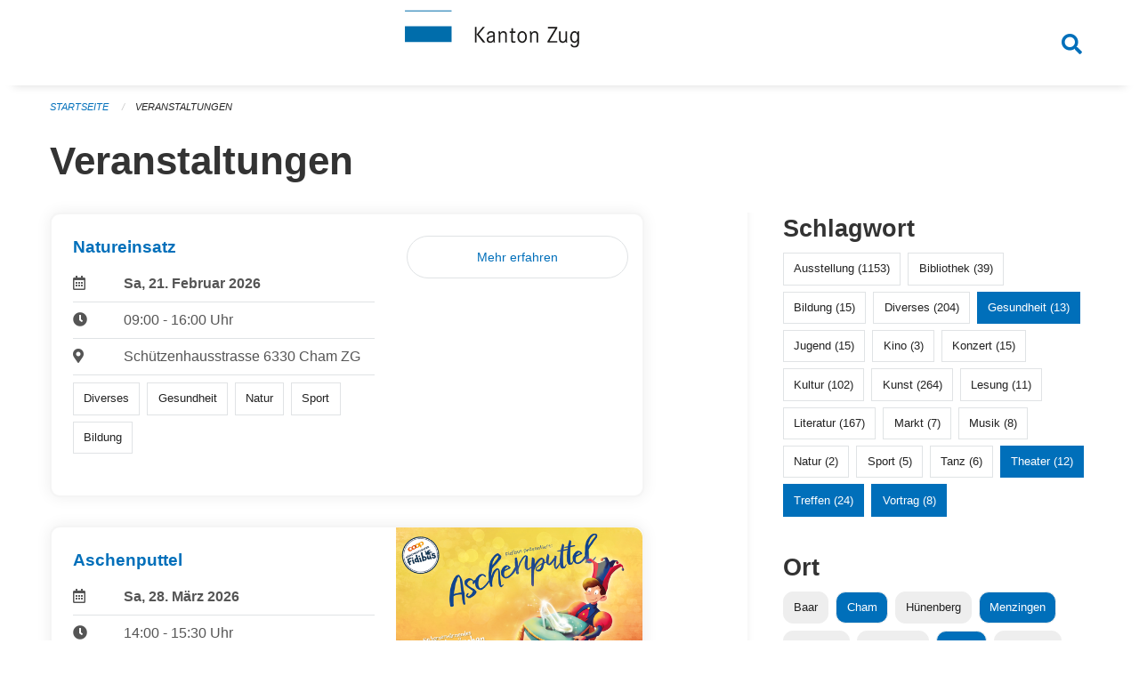

--- FILE ---
content_type: text/html; charset=UTF-8
request_url: https://veranstaltungen.zug.ch/events?locations=Menzingen&locations=Cham&locations=Risch&page=0&tags=Talk&tags=Elderly&tags=Meetup&tags=Health&tags=Theater
body_size: 6530
content:
<!DOCTYPE html>
<html
    class="no-js"
    lang="de-CH"
    xmlns="http://www.w3.org/1999/xhtml" data-version="2026.1">
<head>
    <meta charset="utf-8" />
    <meta name="viewport" content="width=device-width, initial-scale=1.0" />

    
    <meta name="intercoolerjs:use-actual-http-method" content="true" />

    <title id="page-title">
        Veranstaltungen
    </title>
    <!-- This site is running on the
          ___              ____               ____ _                 _
         / _ \ _ __   ___ / ___| _____   __  / ___| | ___  _   _  __| |
        | | | | '_ \ / _ \ |  _ / _ \ \ / / | |   | |/ _ \| | | |/ _` |
        | |_| | | | |  __/ |_| | (_) \ V /  | |___| | (_) | |_| | (_| |
         \___/|_| |_|\___|\____|\___/ \_/    \____|_|\___/ \__,_|\__,_|

         Have a look at the source code: https://onegov.readthedocs.org
     -->
    <link rel="stylesheet" type="text/css" href="https://veranstaltungen.zug.ch/theme/onegov.town6.foundation-2026.1-7dd9809eea1912efa2ac4bbfc94947115bac094a.css">
    <link rel="stylesheet" type="text/css" href="https://veranstaltungen.zug.ch/static/font-awesome5/css/all.min.css___2026.1">
    
    <style>.homepage .grid-container.full:first-of-type {
  padding-top: 3rem !important;
}</style>
    
    
    
    
    
    <link rel="icon" href="data:;base64,iVBORw0KGgo=">
    <meta name="theme-color" content="#006fba">

    

<meta property="og:type" content="website" />
<meta property="og:url" content="https://veranstaltungen.zug.ch/events?locations=Menzingen&amp;locations=Cham&amp;locations=Risch&amp;page=0&amp;tags=Talk&amp;tags=Elderly&amp;tags=Meetup&amp;tags=Health&amp;tags=Theater" />


<meta property="og:site_name" content="Veranstaltungen Kanton Zug">
<meta property="og:description" content="Veranstaltungen">
<meta property="og:locale" content="de_CH">
<meta property="og:locale:alternate" content="fr_CH">

    
    
    <script type="text/javascript" nonce="XlnXOOpnGHbyIQf+NJRqcQ==">
var _paq = window._paq = window._paq || [];
_paq.push(['trackPageView']);
_paq.push(['enableLinkTracking']);
(function() { 
  var u="https://matomo.zug.ch/";
  _paq.push(['setTrackerUrl', u+'piwik.php']);
  _paq.push(['setSiteId', '3']);
  var d=document, g=d.createElement('script'), s=d.getElementsByTagName('script')[0];
  g.type='text/javascript'; g.async=true; g.defer=true; g.src=u+'piwik.js'; s.parentNode.insertBefore(g,s);
})();
</script>
<link rel="stylesheet" type="text/css" href="https://veranstaltungen.zug.ch/7da9c72a3b5f9e060b898ef7cd714b8a/common.bundle.css?15c0e4cb">
<link rel="stylesheet" type="text/css" href="https://veranstaltungen.zug.ch/7da9c72a3b5f9e060b898ef7cd714b8a/chosen.bundle.css?df2ed9ff">
<link rel="stylesheet" type="text/css" href="https://veranstaltungen.zug.ch/7da9c72a3b5f9e060b898ef7cd714b8a/geo-mapbox.bundle.css?0deacf46"></head>

<body data-mapbox-token="pk.eyJ1Ijoic2VhbnRpcyIsImEiOiJjaW02ZW92OXEwMDRpeG1rbXZ5ZXJxdmtlIn0.cYzFzNi7AB4vYJgokrPVwQ" id="page-events" class="is-logged-out occurrences-layout town-6" data-default-marker-color="#006fba" data-default-lat="47.167947" data-default-lon="8.515599" data-default-zoom="11">
    <div class="off-canvas position-left" data-transition="overlap" id="offCanvas" data-off-canvas data-auto-focus="false" >
        <!-- Close button -->
        <div class="button-area">
            <button class="off-canvas-close-button" aria-label="Close menu" type="button" data-close>
                <i class="fa fa-times"></i>
            </button>
        </div>

        <!-- Menu -->
        <div class="navigation-area">
            
    <ul class="vertical menu side-navigation drilldown" data-auto-height="true" data-responsive-menu="drilldown medium-accordion" data-back-button="&lt;li class=&quot;js-drilldown-back&quot;&gt;&lt;a tabindex=&quot;0&quot;&gt;zurück&lt;/a&gt;&lt;/li&gt;">
        
    </ul>

        </div>
    </div>

    <div class="sidebar-toggler show-for-small-only" data-toggle="offCanvasSidebar">
        <div class="animated-hamburger">
            <span></span>
            <span></span>
            <span></span>
            <span></span>
        </div>
        <span class="text"> Sidebar</span>
    </div>

    <div class="off-canvas position-right show-for-small-only" id="offCanvasSidebar" data-auto-focus="false" data-off-canvas >
        <!-- Gets filled by sidebar_mobile.js -->
    </div>

    <div class="off-canvas position-right" data-transition="overlap" id="offCanvasSearch" data-auto-focus="false" data-off-canvas>
        <button class="off-canvas-close-button" aria-label="Close menu" type="button" data-close>
            <i class="fa fa-times"></i>
        </button>
        <form class="searchbox header-searchbox" action="https://veranstaltungen.zug.ch/search" method="GET" data-typeahead="on" data-typeahead-source="https://veranstaltungen.zug.ch/search/suggest" data-typeahead-target="https://veranstaltungen.zug.ch/search">
            <div class="input-group">
                <input class="input-group-field" type="search" id="search" data-typeahead-subject name="q" autocomplete="off" autocorrect="off" required maxlength="200" placeholder="Suchbegriff">
                <div class="typeahead">
                    <div class="cell small-12" data-typeahead-container>
                    </div>
                </div>
                <div class="input-group-button">
                    <button class="button" type="submit">
                        <i class="fa fa-search"></i>
                    </button>
                </div>
            </div>
        </form>
    </div>

    <div class="off-canvas-content" data-off-canvas-content>
        <a class="show-for-sr" href="#content">Navigation überspringen</a>
        <main>
            <header id="header">
                <div id="sticky-header-area">
                    

                    

                    
                        
    

                        
    

                    
                </div>
                <div data-sticky-container id="nav-bar">
                    <div class="nav-bar-sticky" data-sticky data-options="marginTop:0; stickyOn: small;" data-top-anchor="sticky-header-area:bottom" data-stick-to="top">

                        

                        <div class="grid-container navigation">
                            <div class="grid-x">
                                <div class="large-2 small-2 cell">
                                    
                                </div>
                                <div class="large-8 small-8 cell middle">
                                    <a href="https://veranstaltungen.zug.ch/" aria-label="Zurück zur Startseite">
                                        <img src="https://veranstaltungen.zug.ch/storage/706703bffa7c02fae48a1b9e53a8c7efacb9ca46bcfafc8974ada3bc2b326af0" alt="Logo" title="Veranstaltungen Kanton Zug"/>
                                        
                                    </a>
                                </div>
                                <div class="large-2 small-2 cell right-side">
                                    <button  class="search-button" data-toggle="offCanvasSearch">
                                        <i class="fa fa-search"></i>
                                    </button>
                                </div>
                            </div>
                        </div>

                        
                            
                        
                    </div>
                </div>
                <div class="grid-container">
                    <div class="grid-x alerts">
                        <div id="alert-boxes" class="cell small-12">
                            
                            
    

                        </div>
                    </div>
                </div>
            </header>

            
                
                
                <article class="content without-sidebar-links" >
                    <div class="grid-container">
                        <div class="grid-x grid-padding-x">
                            <div class="cell small-12">
                                
    
        <div id="breadcrumbs" class="">
            <nav aria-label="Sie sind hier" role="navigation">
                <ul class="breadcrumbs" >
                    
                        <li>
    <a href="https://veranstaltungen.zug.ch/">Startseite</a>
</li>
                    
                        <li>
    <a href="https://veranstaltungen.zug.ch/events?filter_keywords=&amp;locations=Menzingen&amp;locations=Cham&amp;locations=Risch&amp;page=0&amp;tags=Talk&amp;tags=Elderly&amp;tags=Meetup&amp;tags=Health&amp;tags=Theater">Veranstaltungen</a>
</li>
                    
                </ul>
            </nav>
        </div>
    

                                <section role="main" id="content" data-reinit-foundation>
                                    <h1 class="main-title">
                                        <div>
                                            <div></div>
                                            
        Veranstaltungen
    
                                            <div></div>
                                        </div>
                                    </h1>
                                    <div></div>
                                    
        <div class="grid-x grid-padding-x wrapper">

            <div class="medium-8 large-7 cell date-range-selector-target content">
                

                
    <nav  aria-label="Pagination">
        
    </nav>


                <div class="grid-x">
                    <div class="large-12 cell">
                        
        <div class="grid-x grid-padding-x events" >
    
            
    <div class="occurrence subpage-cards medium-12 small-12 cell">
        <div class="card">
            <a href="https://veranstaltungen.zug.ch/event/natureinsatz-2026-02-21">
                
                <div class="grid-x align-middle">
                    <div class="cell medium-7 card-section">
                        <h5>Natureinsatz</h5>
                        
                            
    
        
        
        
        
        
    


                            <div class="date-place">
                                <div class="grid-x">
                                    <div class="cell small-1 medium-2">
                                        <i class="far fa-calendar-alt"></i>
                                    </div>
                                    <div class="cell small-11 medium-10">
                                        <b>
                                            Sa, 21. Februar  2026
                                        </b>
                                    </div>
                                </div>
                                <hr/>
                                <div class="grid-x">
                                    <div class="cell small-1 medium-2">
                                        <i class="fa fa-clock"></i>
                                    </div>
                                    <div class="cell small-11 medium-10">
                                        <div> 09:00 - 16:00 Uhr</div>
                                        
                                    </div>
                                </div>
                                <hr/>
                                <div class="grid-x">
                                    <div class="cell small-1 medium-2">
                                        <i class="fas fa-map-marker-alt"></i>
                                    </div>
                                    <div class="cell small-11 medium-10">
                                        <div>Schützenhausstrasse 6330 Cham ZG</div>
                                    </div>
                                </div>
                                <hr/>
                                <div class="grid-x">
                                    <div class="cell small-11 medium-12">
                                        <div class="occurrence-tags">
                                            <span class="blank-label">Diverses</span>
                                            <span class="blank-label">Gesundheit</span>
                                            <span class="blank-label">Natur</span>
                                            <span class="blank-label">Sport</span>
                                            <span class="blank-label">Bildung</span>
                                        </div>
                                        
                                    </div>
                                </div>
                            </div>
                        
                    </div>
                    <div class="cell medium-5 align-self-top">
                        
                        <span class="button hollow event-more-link" style="margin: 1.5rem 1rem 1.5rem 0.7rem; display: block;">Mehr erfahren</span>
                    </div>
                </div>
            </a>
        </div>
    </div>

    
            
    <div class="occurrence subpage-cards medium-12 small-12 cell">
        <div class="card">
            <a href="https://veranstaltungen.zug.ch/event/aschenputtel-1-2026-03-28">
                <div class="show-for-small-only" style="width: 100%; padding-bottom: 60%; background-image: url(https://veranstaltungen.zug.ch/storage/ed9960c2df6f174ce1a7fb101abb63154f63dcdfc4d18506747fdcee4a4df61e/thumbnail); background-size: cover;"></div>
                <div class="grid-x align-middle">
                    <div class="cell medium-7 card-section">
                        <h5>Aschenputtel</h5>
                        
                            
    
        
        
        
        
        
    


                            <div class="date-place">
                                <div class="grid-x">
                                    <div class="cell small-1 medium-2">
                                        <i class="far fa-calendar-alt"></i>
                                    </div>
                                    <div class="cell small-11 medium-10">
                                        <b>
                                            Sa, 28. März  2026
                                        </b>
                                    </div>
                                </div>
                                <hr/>
                                <div class="grid-x">
                                    <div class="cell small-1 medium-2">
                                        <i class="fa fa-clock"></i>
                                    </div>
                                    <div class="cell small-11 medium-10">
                                        <div> 14:00 - 15:30 Uhr</div>
                                        
                                    </div>
                                </div>
                                <hr/>
                                <div class="grid-x">
                                    <div class="cell small-1 medium-2">
                                        <i class="fas fa-map-marker-alt"></i>
                                    </div>
                                    <div class="cell small-11 medium-10">
                                        <div>Lorzensaal Cham</div>
                                    </div>
                                </div>
                                <hr/>
                                <div class="grid-x">
                                    <div class="cell small-11 medium-12">
                                        <div class="occurrence-tags">
                                            <span class="blank-label">Musik</span>
                                            <span class="blank-label">Jugend</span>
                                            <span class="blank-label">Kultur</span>
                                            <span class="blank-label">Theater</span>
                                        </div>
                                        
                                    </div>
                                </div>
                            </div>
                        
                    </div>
                    <div class="cell medium-5 align-self-top">
                        <div class="show-for-medium" style="width: 100%; padding-bottom: 60%; background-image: url(https://veranstaltungen.zug.ch/storage/ed9960c2df6f174ce1a7fb101abb63154f63dcdfc4d18506747fdcee4a4df61e/thumbnail); background-size: cover; border-radius: 0 .7rem;"></div>
                        <span class="button hollow event-more-link" style="margin: 1.5rem 1rem 1.5rem 0.7rem; display: block;">Mehr erfahren</span>
                    </div>
                </div>
            </a>
        </div>
    </div>

    
            
    <div class="occurrence subpage-cards medium-12 small-12 cell">
        <div class="card">
            <a href="https://veranstaltungen.zug.ch/event/pippi-feiert-geburtstag-2026-03-28">
                <div class="show-for-small-only" style="width: 100%; padding-bottom: 60%; background-image: url(https://veranstaltungen.zug.ch/storage/110209eee4b8798a0aa0fe76a5ee907d39f3ee60e457819b1d54ae676f6e72ca/thumbnail); background-size: cover;"></div>
                <div class="grid-x align-middle">
                    <div class="cell medium-7 card-section">
                        <h5>Pippi feiert Geburtstag</h5>
                        
                            
    
        
        
        
        
        
    


                            <div class="date-place">
                                <div class="grid-x">
                                    <div class="cell small-1 medium-2">
                                        <i class="far fa-calendar-alt"></i>
                                    </div>
                                    <div class="cell small-11 medium-10">
                                        <b>
                                            Sa, 28. März  2026
                                        </b>
                                    </div>
                                </div>
                                <hr/>
                                <div class="grid-x">
                                    <div class="cell small-1 medium-2">
                                        <i class="fa fa-clock"></i>
                                    </div>
                                    <div class="cell small-11 medium-10">
                                        <div> 14:00 - 15:10 Uhr</div>
                                        
                                    </div>
                                </div>
                                <hr/>
                                <div class="grid-x">
                                    <div class="cell small-1 medium-2">
                                        <i class="fas fa-map-marker-alt"></i>
                                    </div>
                                    <div class="cell small-11 medium-10">
                                        <div>Lorzensaal Cham</div>
                                    </div>
                                </div>
                                <hr/>
                                <div class="grid-x">
                                    <div class="cell small-11 medium-12">
                                        <div class="occurrence-tags">
                                            <span class="blank-label">Musik</span>
                                            <span class="blank-label">Jugend</span>
                                            <span class="blank-label">Kultur</span>
                                            <span class="blank-label">Theater</span>
                                        </div>
                                        
                                    </div>
                                </div>
                            </div>
                        
                    </div>
                    <div class="cell medium-5 align-self-top">
                        <div class="show-for-medium" style="width: 100%; padding-bottom: 60%; background-image: url(https://veranstaltungen.zug.ch/storage/110209eee4b8798a0aa0fe76a5ee907d39f3ee60e457819b1d54ae676f6e72ca/thumbnail); background-size: cover; border-radius: 0 .7rem;"></div>
                        <span class="button hollow event-more-link" style="margin: 1.5rem 1rem 1.5rem 0.7rem; display: block;">Mehr erfahren</span>
                    </div>
                </div>
            </a>
        </div>
    </div>

    
        </div>
    

                    </div>
                </div>
                
    <nav  aria-label="Pagination">
        
    </nav>



                
            </div>

            <div class="large-4 medium-4 cell large-offset-1 sidebar occurrence-sidebar">
                <div class="sidebar-wrapper">
                    

                    <div class="tag-filters side-panel">
                        <h3>Schlagwort</h3>
                        <div class="occurrences-filter-tags side-panel-with-bg">
                            
                                <span class="blank-label click-through ">
                                    <a href="https://veranstaltungen.zug.ch/events?filter_keywords=&amp;locations=Menzingen&amp;locations=Cham&amp;locations=Risch&amp;page=0&amp;tags=Talk&amp;tags=Elderly&amp;tags=Meetup&amp;tags=Health&amp;tags=Theater&amp;tags=Exhibition" class="">Ausstellung (1153)</a>
                                </span>
                            
                                <span class="blank-label click-through ">
                                    <a href="https://veranstaltungen.zug.ch/events?filter_keywords=&amp;locations=Menzingen&amp;locations=Cham&amp;locations=Risch&amp;page=0&amp;tags=Talk&amp;tags=Elderly&amp;tags=Meetup&amp;tags=Health&amp;tags=Theater&amp;tags=Library" class="">Bibliothek (39)</a>
                                </span>
                            
                                <span class="blank-label click-through ">
                                    <a href="https://veranstaltungen.zug.ch/events?filter_keywords=&amp;locations=Menzingen&amp;locations=Cham&amp;locations=Risch&amp;page=0&amp;tags=Talk&amp;tags=Elderly&amp;tags=Meetup&amp;tags=Health&amp;tags=Theater&amp;tags=Education" class="">Bildung (15)</a>
                                </span>
                            
                                <span class="blank-label click-through ">
                                    <a href="https://veranstaltungen.zug.ch/events?filter_keywords=&amp;locations=Menzingen&amp;locations=Cham&amp;locations=Risch&amp;page=0&amp;tags=Talk&amp;tags=Elderly&amp;tags=Meetup&amp;tags=Health&amp;tags=Theater&amp;tags=Misc" class="">Diverses (204)</a>
                                </span>
                            
                                <span class="blank-label click-through active">
                                    <a href="https://veranstaltungen.zug.ch/events?filter_keywords=&amp;locations=Menzingen&amp;locations=Cham&amp;locations=Risch&amp;page=0&amp;tags=Talk&amp;tags=Elderly&amp;tags=Meetup&amp;tags=Theater" class="">Gesundheit (13)</a>
                                </span>
                            
                                <span class="blank-label click-through ">
                                    <a href="https://veranstaltungen.zug.ch/events?filter_keywords=&amp;locations=Menzingen&amp;locations=Cham&amp;locations=Risch&amp;page=0&amp;tags=Talk&amp;tags=Elderly&amp;tags=Meetup&amp;tags=Health&amp;tags=Theater&amp;tags=Youth" class="">Jugend (15)</a>
                                </span>
                            
                                <span class="blank-label click-through ">
                                    <a href="https://veranstaltungen.zug.ch/events?filter_keywords=&amp;locations=Menzingen&amp;locations=Cham&amp;locations=Risch&amp;page=0&amp;tags=Talk&amp;tags=Elderly&amp;tags=Meetup&amp;tags=Health&amp;tags=Theater&amp;tags=Cinema" class="">Kino (3)</a>
                                </span>
                            
                                <span class="blank-label click-through ">
                                    <a href="https://veranstaltungen.zug.ch/events?filter_keywords=&amp;locations=Menzingen&amp;locations=Cham&amp;locations=Risch&amp;page=0&amp;tags=Talk&amp;tags=Elderly&amp;tags=Meetup&amp;tags=Health&amp;tags=Theater&amp;tags=Concert" class="">Konzert (15)</a>
                                </span>
                            
                                <span class="blank-label click-through ">
                                    <a href="https://veranstaltungen.zug.ch/events?filter_keywords=&amp;locations=Menzingen&amp;locations=Cham&amp;locations=Risch&amp;page=0&amp;tags=Talk&amp;tags=Elderly&amp;tags=Meetup&amp;tags=Health&amp;tags=Theater&amp;tags=Culture" class="">Kultur (102)</a>
                                </span>
                            
                                <span class="blank-label click-through ">
                                    <a href="https://veranstaltungen.zug.ch/events?filter_keywords=&amp;locations=Menzingen&amp;locations=Cham&amp;locations=Risch&amp;page=0&amp;tags=Talk&amp;tags=Elderly&amp;tags=Meetup&amp;tags=Health&amp;tags=Theater&amp;tags=Art" class="">Kunst (264)</a>
                                </span>
                            
                                <span class="blank-label click-through ">
                                    <a href="https://veranstaltungen.zug.ch/events?filter_keywords=&amp;locations=Menzingen&amp;locations=Cham&amp;locations=Risch&amp;page=0&amp;tags=Talk&amp;tags=Elderly&amp;tags=Meetup&amp;tags=Health&amp;tags=Theater&amp;tags=Reading" class="">Lesung (11)</a>
                                </span>
                            
                                <span class="blank-label click-through ">
                                    <a href="https://veranstaltungen.zug.ch/events?filter_keywords=&amp;locations=Menzingen&amp;locations=Cham&amp;locations=Risch&amp;page=0&amp;tags=Talk&amp;tags=Elderly&amp;tags=Meetup&amp;tags=Health&amp;tags=Theater&amp;tags=Literature" class="">Literatur (167)</a>
                                </span>
                            
                                <span class="blank-label click-through ">
                                    <a href="https://veranstaltungen.zug.ch/events?filter_keywords=&amp;locations=Menzingen&amp;locations=Cham&amp;locations=Risch&amp;page=0&amp;tags=Talk&amp;tags=Elderly&amp;tags=Meetup&amp;tags=Health&amp;tags=Theater&amp;tags=Market" class="">Markt (7)</a>
                                </span>
                            
                                <span class="blank-label click-through ">
                                    <a href="https://veranstaltungen.zug.ch/events?filter_keywords=&amp;locations=Menzingen&amp;locations=Cham&amp;locations=Risch&amp;page=0&amp;tags=Talk&amp;tags=Elderly&amp;tags=Meetup&amp;tags=Health&amp;tags=Theater&amp;tags=Music" class="">Musik (8)</a>
                                </span>
                            
                                <span class="blank-label click-through ">
                                    <a href="https://veranstaltungen.zug.ch/events?filter_keywords=&amp;locations=Menzingen&amp;locations=Cham&amp;locations=Risch&amp;page=0&amp;tags=Talk&amp;tags=Elderly&amp;tags=Meetup&amp;tags=Health&amp;tags=Theater&amp;tags=Nature" class="">Natur (2)</a>
                                </span>
                            
                                <span class="blank-label click-through ">
                                    <a href="https://veranstaltungen.zug.ch/events?filter_keywords=&amp;locations=Menzingen&amp;locations=Cham&amp;locations=Risch&amp;page=0&amp;tags=Talk&amp;tags=Elderly&amp;tags=Meetup&amp;tags=Health&amp;tags=Theater&amp;tags=Sports" class="">Sport (5)</a>
                                </span>
                            
                                <span class="blank-label click-through ">
                                    <a href="https://veranstaltungen.zug.ch/events?filter_keywords=&amp;locations=Menzingen&amp;locations=Cham&amp;locations=Risch&amp;page=0&amp;tags=Talk&amp;tags=Elderly&amp;tags=Meetup&amp;tags=Health&amp;tags=Theater&amp;tags=Dancing" class="">Tanz (6)</a>
                                </span>
                            
                                <span class="blank-label click-through active">
                                    <a href="https://veranstaltungen.zug.ch/events?filter_keywords=&amp;locations=Menzingen&amp;locations=Cham&amp;locations=Risch&amp;page=0&amp;tags=Talk&amp;tags=Elderly&amp;tags=Meetup&amp;tags=Health" class="">Theater (12)</a>
                                </span>
                            
                                <span class="blank-label click-through active">
                                    <a href="https://veranstaltungen.zug.ch/events?filter_keywords=&amp;locations=Menzingen&amp;locations=Cham&amp;locations=Risch&amp;page=0&amp;tags=Talk&amp;tags=Elderly&amp;tags=Health&amp;tags=Theater" class="">Treffen (24)</a>
                                </span>
                            
                                <span class="blank-label click-through active">
                                    <a href="https://veranstaltungen.zug.ch/events?filter_keywords=&amp;locations=Menzingen&amp;locations=Cham&amp;locations=Risch&amp;page=0&amp;tags=Elderly&amp;tags=Meetup&amp;tags=Health&amp;tags=Theater" class="">Vortrag (8)</a>
                                </span>
                            
                        </div>
                    </div>

                    <div class="location-filters side-panel">
                        <h3>Ort</h3>
                        <div class="occurrences-filter-locations side-panel-with-bg">
                            <div class="filter-panel">
                                <ul class="tags">
                                    <li>
                                        <span class="blank-label click-through ">
                                            <a href="https://veranstaltungen.zug.ch/events?filter_keywords=&amp;locations=Menzingen&amp;locations=Cham&amp;locations=Risch&amp;locations=Baar&amp;page=0&amp;tags=Talk&amp;tags=Elderly&amp;tags=Meetup&amp;tags=Health&amp;tags=Theater" class="">Baar</a>
                                        </span>
                                    </li>
                                    <li>
                                        <span class="blank-label click-through active">
                                            <a href="https://veranstaltungen.zug.ch/events?filter_keywords=&amp;locations=Menzingen&amp;locations=Risch&amp;page=0&amp;tags=Talk&amp;tags=Elderly&amp;tags=Meetup&amp;tags=Health&amp;tags=Theater" class="">Cham</a>
                                        </span>
                                    </li>
                                    <li>
                                        <span class="blank-label click-through ">
                                            <a href="https://veranstaltungen.zug.ch/events?filter_keywords=&amp;locations=Menzingen&amp;locations=Cham&amp;locations=Risch&amp;locations=H%C3%BCnenberg&amp;page=0&amp;tags=Talk&amp;tags=Elderly&amp;tags=Meetup&amp;tags=Health&amp;tags=Theater" class="">Hünenberg</a>
                                        </span>
                                    </li>
                                    <li>
                                        <span class="blank-label click-through active">
                                            <a href="https://veranstaltungen.zug.ch/events?filter_keywords=&amp;locations=Cham&amp;locations=Risch&amp;page=0&amp;tags=Talk&amp;tags=Elderly&amp;tags=Meetup&amp;tags=Health&amp;tags=Theater" class="">Menzingen</a>
                                        </span>
                                    </li>
                                    <li>
                                        <span class="blank-label click-through ">
                                            <a href="https://veranstaltungen.zug.ch/events?filter_keywords=&amp;locations=Menzingen&amp;locations=Cham&amp;locations=Risch&amp;locations=Neuheim&amp;page=0&amp;tags=Talk&amp;tags=Elderly&amp;tags=Meetup&amp;tags=Health&amp;tags=Theater" class="">Neuheim</a>
                                        </span>
                                    </li>
                                    <li>
                                        <span class="blank-label click-through ">
                                            <a href="https://veranstaltungen.zug.ch/events?filter_keywords=&amp;locations=Menzingen&amp;locations=Cham&amp;locations=Risch&amp;locations=Ober%C3%A4geri&amp;page=0&amp;tags=Talk&amp;tags=Elderly&amp;tags=Meetup&amp;tags=Health&amp;tags=Theater" class="">Oberägeri</a>
                                        </span>
                                    </li>
                                    <li>
                                        <span class="blank-label click-through active">
                                            <a href="https://veranstaltungen.zug.ch/events?filter_keywords=&amp;locations=Menzingen&amp;locations=Cham&amp;page=0&amp;tags=Talk&amp;tags=Elderly&amp;tags=Meetup&amp;tags=Health&amp;tags=Theater" class="">Risch</a>
                                        </span>
                                    </li>
                                    <li>
                                        <span class="blank-label click-through ">
                                            <a href="https://veranstaltungen.zug.ch/events?filter_keywords=&amp;locations=Menzingen&amp;locations=Cham&amp;locations=Risch&amp;locations=Rotkreuz&amp;page=0&amp;tags=Talk&amp;tags=Elderly&amp;tags=Meetup&amp;tags=Health&amp;tags=Theater" class="">Rotkreuz</a>
                                        </span>
                                    </li>
                                    <li>
                                        <span class="blank-label click-through ">
                                            <a href="https://veranstaltungen.zug.ch/events?filter_keywords=&amp;locations=Menzingen&amp;locations=Cham&amp;locations=Risch&amp;locations=Steinhausen&amp;page=0&amp;tags=Talk&amp;tags=Elderly&amp;tags=Meetup&amp;tags=Health&amp;tags=Theater" class="">Steinhausen</a>
                                        </span>
                                    </li>
                                    <li>
                                        <span class="blank-label click-through ">
                                            <a href="https://veranstaltungen.zug.ch/events?filter_keywords=&amp;locations=Menzingen&amp;locations=Cham&amp;locations=Risch&amp;locations=Unter%C3%A4geri&amp;page=0&amp;tags=Talk&amp;tags=Elderly&amp;tags=Meetup&amp;tags=Health&amp;tags=Theater" class="">Unterägeri</a>
                                        </span>
                                    </li>
                                    <li>
                                        <span class="blank-label click-through ">
                                            <a href="https://veranstaltungen.zug.ch/events?filter_keywords=&amp;locations=Menzingen&amp;locations=Cham&amp;locations=Risch&amp;locations=Walchwil&amp;page=0&amp;tags=Talk&amp;tags=Elderly&amp;tags=Meetup&amp;tags=Health&amp;tags=Theater" class="">Walchwil</a>
                                        </span>
                                    </li>
                                    <li>
                                        <span class="blank-label click-through ">
                                            <a href="https://veranstaltungen.zug.ch/events?filter_keywords=&amp;locations=Menzingen&amp;locations=Cham&amp;locations=Risch&amp;locations=Zug&amp;page=0&amp;tags=Talk&amp;tags=Elderly&amp;tags=Meetup&amp;tags=Health&amp;tags=Theater" class="">Zug</a>
                                        </span>
                                    </li>
                                </ul>
                            </div>
                        </div>
                    </div>

                    <div class="date-filters side-panel">
                        <h3>Datum</h3>
                        <div class="side-panel-with-bg">
                            <div class="occurrences-filter-ranges">
                                <div class="filter-panel">
                                    <ul class="tags">
                                        <li>
                                            <span class="blank-label click-through rounded active">
                                                <a href="https://veranstaltungen.zug.ch/events?filter_keywords=&amp;locations=Menzingen&amp;locations=Cham&amp;locations=Risch&amp;page=0&amp;tags=Talk&amp;tags=Elderly&amp;tags=Meetup&amp;tags=Health&amp;tags=Theater" class="">Alle</a>
                                            </span>
                                        </li>
                                        <li>
                                            <span class="blank-label click-through rounded ">
                                                <a href="https://veranstaltungen.zug.ch/events?end=2026-01-25&amp;filter_keywords=&amp;locations=Menzingen&amp;locations=Cham&amp;locations=Risch&amp;page=0&amp;range=today&amp;start=2026-01-25&amp;tags=Talk&amp;tags=Elderly&amp;tags=Meetup&amp;tags=Health&amp;tags=Theater" class="">Heute</a>
                                            </span>
                                        </li>
                                        <li>
                                            <span class="blank-label click-through rounded ">
                                                <a href="https://veranstaltungen.zug.ch/events?end=2026-01-26&amp;filter_keywords=&amp;locations=Menzingen&amp;locations=Cham&amp;locations=Risch&amp;page=0&amp;range=tomorrow&amp;start=2026-01-26&amp;tags=Talk&amp;tags=Elderly&amp;tags=Meetup&amp;tags=Health&amp;tags=Theater" class="">Morgen</a>
                                            </span>
                                        </li>
                                        <li>
                                            <span class="blank-label click-through rounded ">
                                                <a href="https://veranstaltungen.zug.ch/events?end=2026-01-25&amp;filter_keywords=&amp;locations=Menzingen&amp;locations=Cham&amp;locations=Risch&amp;page=0&amp;range=weekend&amp;start=2026-01-23&amp;tags=Talk&amp;tags=Elderly&amp;tags=Meetup&amp;tags=Health&amp;tags=Theater" class="">Dieses Wochenende</a>
                                            </span>
                                        </li>
                                        <li>
                                            <span class="blank-label click-through rounded ">
                                                <a href="https://veranstaltungen.zug.ch/events?end=2026-01-25&amp;filter_keywords=&amp;locations=Menzingen&amp;locations=Cham&amp;locations=Risch&amp;page=0&amp;range=week&amp;start=2026-01-19&amp;tags=Talk&amp;tags=Elderly&amp;tags=Meetup&amp;tags=Health&amp;tags=Theater" class="">Diese Woche</a>
                                            </span>
                                        </li>
                                        <li>
                                            <span class="blank-label click-through rounded ">
                                                <a href="https://veranstaltungen.zug.ch/events?end=2026-01-31&amp;filter_keywords=&amp;locations=Menzingen&amp;locations=Cham&amp;locations=Risch&amp;page=0&amp;range=month&amp;start=2026-01-01&amp;tags=Talk&amp;tags=Elderly&amp;tags=Meetup&amp;tags=Health&amp;tags=Theater" class="">Diesen Monat</a>
                                            </span>
                                        </li>
                                        <li>
                                            <span class="blank-label click-through rounded ">
                                                <a href="https://veranstaltungen.zug.ch/events?end=2026-01-24&amp;filter_keywords=&amp;locations=Menzingen&amp;locations=Cham&amp;locations=Risch&amp;page=0&amp;range=past&amp;start=2000-01-01&amp;tags=Talk&amp;tags=Elderly&amp;tags=Meetup&amp;tags=Health&amp;tags=Theater" class="">Vergangene Veranstaltungen</a>
                                            </span>
                                        </li>
                                    </ul>
                                </div>
                            </div>

                            
    <div class="date-range-selector">
        <form action="" method="GET">
            
                                    <input type="hidden" name="range" value="">
                                    
                                        <input type="hidden" name="tags" value="Talk">
                                    
                                        <input type="hidden" name="tags" value="Elderly">
                                    
                                        <input type="hidden" name="tags" value="Meetup">
                                    
                                        <input type="hidden" name="tags" value="Health">
                                    
                                        <input type="hidden" name="tags" value="Theater">
                                    
                                

            <div class="grid-x grid-padding-x date-range-selector">
                <div class="large-6 cell">
                    <div class="grid-x">
                        <label>Von</label>
                        <input class="small" name="start" type="date" value="" placeholder="2026-01-25">
                    </div>
                </div>
                <div class="large-6 cell">
                    <div class="grid-x">
                        <label>Bis</label>
                        <input class="small" name="end" type="date" value="" placeholder="2026-01-25">
                    </div>
                </div>
            </div>
            <noscript>
                <div class="grid-x">
                    <div class="large-6 cell">
                        <div class="grid-x">
                            <input type="submit" value="Nach Datum filtern" class="button">
                        </div>
                    </div>
                </div>
            </noscript>
        </form>
    </div>

                        </div>
                    </div>

                    

                    <div class="occurrence-actions side-panel">
                        <h3>Aktionen</h3>
                        <div class="side-panel-with-bg">
                            <ul class="more-list">
                                <li>
                                    <a class="list-link" href="https://veranstaltungen.zug.ch/events/ical?filter_keywords=&amp;locations=Menzingen&amp;locations=Cham&amp;locations=Risch&amp;page=0&amp;tags=Talk&amp;tags=Elderly&amp;tags=Meetup&amp;tags=Health&amp;tags=Theater">
                                        <i class="far fa-calendar-alt"></i> <span class="list-title">Diese Termine exportieren</span>
                                    </a>
                                </li>
                                <li>
                                    <a class="list-link" href="https://veranstaltungen.zug.ch/events/new?filter_keywords=&amp;locations=Menzingen&amp;locations=Cham&amp;locations=Risch&amp;page=0&amp;tags=Talk&amp;tags=Elderly&amp;tags=Meetup&amp;tags=Health&amp;tags=Theater">
                                        <i class="far fa-calendar-plus"></i> <span class="list-title">Veranstaltung erfassen</span>
                                    </a>
                                </li>
                            </ul>
                        </div>
                    </div>
                </div>
            </div>

        </div>
    
                                </section>
                            </div>
                        </div>
                    </div>
                </article>
            
            
            
    <footer id="footer" class="footer-container">
        <div class="grid-container">
            <div class="grid-x grid-padding-x footer-content">
                
    
        
            <div class="small-12 medium-4 cell">
                
    <h5>Kontakt</h5>
    <div><p>Amt für Informatik und Organisation<br>des Kantons Zug<br>Aabachstrasse 1<br>6300 Zug<br>T <a href="tel:+41 41 594 51 11">+41 41 594 51 11</a> <br><a href="mailto:service@zg.ch">service@zg.ch</a></p></div>
    

            </div>

            <div class="small-12 medium-4 cell">
                
    
    <div></div>
    

            </div>

            <div class="small-12 medium-4 cell">
                
    

                
    
        
    

            </div>
        
    

                
<div class="medium-4 cell"></div>
<div class="small-12 medium-6 cell footer-links">
    
    <span>
        <a class="footer-link" href="https://veranstaltungen.zug.ch/auth/login?skip=0&amp;to=%2Fevents%3Flocations%3DMenzingen%26locations%3DCham%26locations%3DRisch%26page%3D0%26tags%3DTalk%26tags%3DElderly%26tags%3DMeetup%26tags%3DHealth%26tags%3DTheater">Anmelden</a>
    </span>
    
    
</div>

            </div>
        </div>
    </footer>

        </main>
        <div id="clipboard-copy" class="flash-message hidden">In die Zwischenablage kopiert!</div>
    </div>

<script type="text/javascript" src="https://veranstaltungen.zug.ch/7da9c72a3b5f9e060b898ef7cd714b8a/foundation6.bundle.js?9bd84983"></script>
<script type="text/javascript" src="https://veranstaltungen.zug.ch/7da9c72a3b5f9e060b898ef7cd714b8a/common.bundle.js?1af7f345"></script>
<script type="text/javascript" src="https://veranstaltungen.zug.ch/7da9c72a3b5f9e060b898ef7cd714b8a/chosen.bundle.js?6c88e4da"></script>
<script type="text/javascript" src="https://veranstaltungen.zug.ch/7da9c72a3b5f9e060b898ef7cd714b8a/geo-mapbox.bundle.js?a3e6a5d2"></script>
<script type="text/javascript" src="https://veranstaltungen.zug.ch/7da9c72a3b5f9e060b898ef7cd714b8a/all_blank.bundle.js?9baeca26"></script></body>
</html>

